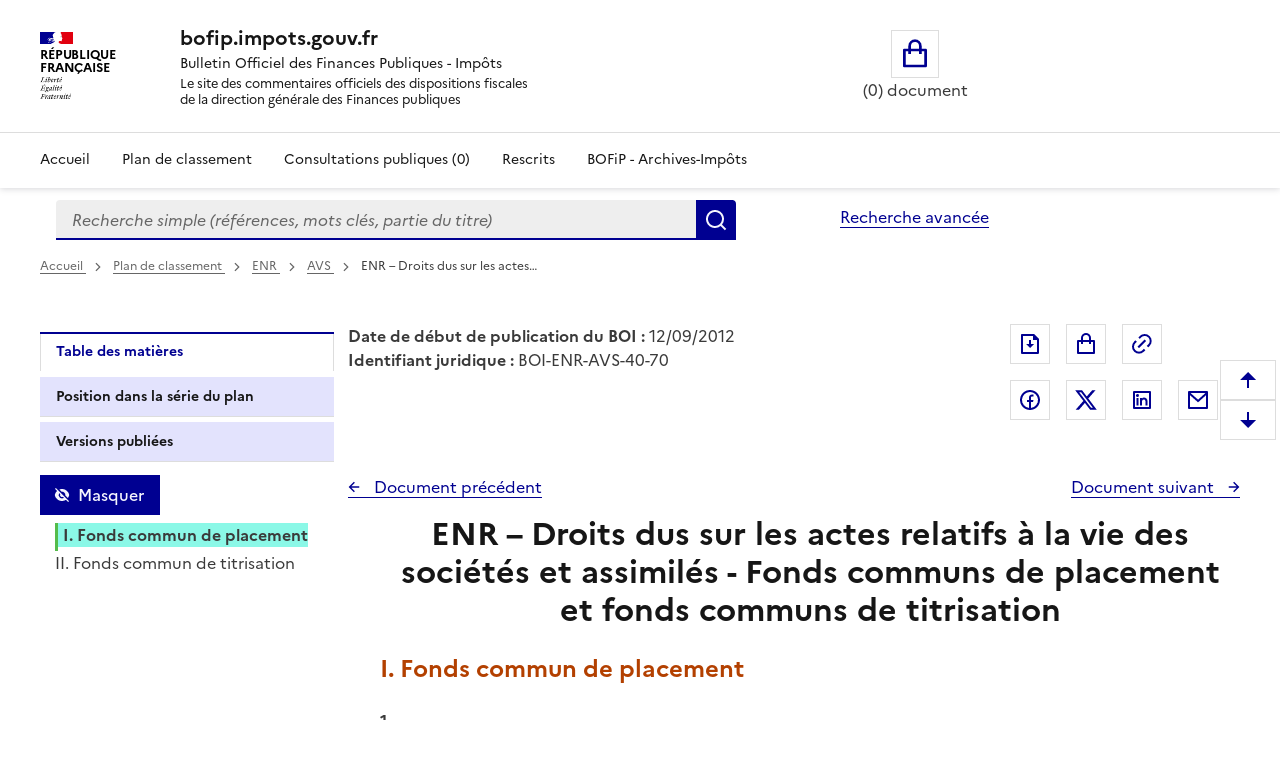

--- FILE ---
content_type: text/html; charset=UTF-8
request_url: https://bofip.impots.gouv.fr/bofip/3551-PGP.html/identifiant=BOI-ENR-AVS-40-70-20120912
body_size: 51355
content:
<!DOCTYPE html>
<html lang="fr" dir="ltr" data-fr-scheme="system" data-fr-js="true">
<head>
  <link rel="apple-touch-icon" href="/libraries/dsfr/dist/favicon/apple-touch-icon.png"><!-- 180×180 -->
  <link rel="icon" href="/libraries/dsfr/dist/favicon/favicon.svg" type="image/svg+xml">
  <link rel="shortcut icon" href="/libraries/dsfr/dist/favicon/favicon.ico" type="image/x-icon"><!-- 32×32 -->
  <link rel="manifest" href="/libraries/dsfr/dist/favicon/manifest.webmanifest" crossorigin="use-credentials">
  <meta charset="utf-8" />
<meta name="version" content="3.7.beta3" />
<script>var _paq = _paq || [];(function(){var u=(("https:" == document.location.protocol) ? "/" : "/");_paq.push(["setSiteId", "1"]);_paq.push(["setTrackerUrl", u+"matomo.php"]);_paq.push(["setDoNotTrack", 1]);if (!window.matomo_search_results_active) {_paq.push(["trackPageView"]);}_paq.push(["setIgnoreClasses", ["no-tracking","colorbox"]]);_paq.push(["enableLinkTracking"]);var d=document,g=d.createElement("script"),s=d.getElementsByTagName("script")[0];g.type="text/javascript";g.defer=true;g.async=true;g.src=u+"matomo.js";s.parentNode.insertBefore(g,s);})();</script>
<meta name="Generator" content="Drupal 10 (https://www.drupal.org)" />
<meta name="MobileOptimized" content="width" />
<meta name="HandheldFriendly" content="true" />
<meta name="viewport" content="width=device-width, initial-scale=1.0" />
<meta name="title" content="BOFiP BOI-ENR-AVS-40-70 - 12/09/2012" />
<meta name="description" content="ENR – Droits dus sur les actes relatifs à la vie des sociétés et assimilés - Fonds communs de placement et fonds communs de titrisation" />
<meta property="og:type" content="website" />
<meta property="og:url" content="https://bofip.impots.gouv.fr/bofip/3551-PGP.html/identifiant=BOI-ENR-AVS-40-70-20120912" />
<meta property="og:title" content="BOFiP BOI-ENR-AVS-40-70 - 12/09/2012" />
<meta property="og:description" content="ENR – Droits dus sur les actes relatifs à la vie des sociétés et assimilés - Fonds communs de placement et fonds communs de titrisation" />
<meta property="og:image" content="https://bofip.impots.gouv.fr/themes/custom/bofip_inea_sass/logo.svg" />
<meta property="twitter:card" content="summary" />
<meta property="twitter:url" content="https://bofip.impots.gouv.fr/bofip/3551-PGP.html/identifiant=BOI-ENR-AVS-40-70-20120912" />
<meta property="twitter:title" content="BOFiP BOI-ENR-AVS-40-70 - 12/09/2012" />
<meta property="twitter:description" content="ENR – Droits dus sur les actes relatifs à la vie des sociétés et assimilés - Fonds communs de placement et fonds communs de titrisation" />
<meta property="twitter:image" content="https://bofip.impots.gouv.fr/themes/custom/bofip_inea_sass/logo.svg" />
<link rel="icon" href="/themes/custom/bofip_inea_sass/favicon.ico" type="image/vnd.microsoft.icon" />
<link rel="canonical" href="https://bofip.impots.gouv.fr/bofip/3551-PGP.html/identifiant%3DBOI-ENR-AVS-40-70-20120912" />
<link rel="shortlink" href="https://bofip.impots.gouv.fr/node/6030" />

  <title>ENR – Droits dus sur les actes relatifs à la vie des sociétés et assimilés - Fonds communs de placement et fonds communs de titrisation | bofip.impots.gouv.fr</title>
  <link rel="stylesheet" media="all" href="/sites/default/files/css/css_woSz21aHpEhZVaKDoi46v-i0ryqv8Q94LooCCAmJfz8.css?delta=0&amp;language=fr&amp;theme=bofip_inea_sass&amp;include=eJxdjFEKwzAMQy-U4SMZJ3E7Q5oUKxn09gulo6wfAklPKLbFdraqwhCA1tKilBf6UayuIZ540zrotle750RTHEtLDHXTG7BrzePE3fUHoOLpTR91WKtgyfmPcHLr80joka9Vb4mmAg503SgKNAxjjLnijMWpzW-3rPgC-RZVAQ" />
<link rel="stylesheet" media="all" href="/sites/default/files/css/css_IU9AGzYDGM06ELRUwemXvi5e8XVRUeX6U3kRUcyVG3I.css?delta=1&amp;language=fr&amp;theme=bofip_inea_sass&amp;include=eJxdjFEKwzAMQy-U4SMZJ3E7Q5oUKxn09gulo6wfAklPKLbFdraqwhCA1tKilBf6UayuIZ540zrotle750RTHEtLDHXTG7BrzePE3fUHoOLpTR91WKtgyfmPcHLr80joka9Vb4mmAg503SgKNAxjjLnijMWpzW-3rPgC-RZVAQ" />
<link rel="stylesheet" media="print" href="/sites/default/files/css/css_XVfZJrwxEZOAdpSS3Es5K7LkVmhly946Af7iqJKaOe0.css?delta=2&amp;language=fr&amp;theme=bofip_inea_sass&amp;include=eJxdjFEKwzAMQy-U4SMZJ3E7Q5oUKxn09gulo6wfAklPKLbFdraqwhCA1tKilBf6UayuIZ540zrotle750RTHEtLDHXTG7BrzePE3fUHoOLpTR91WKtgyfmPcHLr80joka9Vb4mmAg503SgKNAxjjLnijMWpzW-3rPgC-RZVAQ" />
<link rel="stylesheet" media="all" href="/sites/default/files/css/css_UNU00lYVR_d1x1zyeS_rsFYmxwdSERP0GvYrTDrZ0fY.css?delta=3&amp;language=fr&amp;theme=bofip_inea_sass&amp;include=eJxdjFEKwzAMQy-U4SMZJ3E7Q5oUKxn09gulo6wfAklPKLbFdraqwhCA1tKilBf6UayuIZ540zrotle750RTHEtLDHXTG7BrzePE3fUHoOLpTR91WKtgyfmPcHLr80joka9Vb4mmAg503SgKNAxjjLnijMWpzW-3rPgC-RZVAQ" />

  
  <meta name="format-detection" content="telephone=no,date=no,address=no,email=no,url=no">
</head>
<body>
  
    <div class="dialog-off-canvas-main-canvas" data-off-canvas-main-canvas>
          <div>
          <div data-component-id="ui_suite_dsfr:skiplinks" class="fr-skiplinks">
    <nav class="fr-container" role="navigation" aria-label="Skip links">
      <ul class="fr-skiplinks__list">
                          <li>








<a data-component-id="ui_suite_dsfr:link" class="fr-link" href="#main-content">
  Enregistrer la configuration
</a>
</li>
                  <li>








<a data-component-id="ui_suite_dsfr:link" class="fr-link" href="#page-header--menu">
  Menu
</a>
</li>
                  <li>








<a data-component-id="ui_suite_dsfr:link" class="fr-link" href="#footer">
  Pied de page
</a>
</li>
              </ul>
    </nav>
  </div>

    
<header data-component-id="ui_suite_dsfr:header" class="fr-header" role="banner">
  <div class="fr-header__body">
    <div class="fr-container">
      <div class="fr-header__body-row">
        <div class="fr-header__brand fr-enlarge-link">
          <div class="fr-header__brand-top">
                        <div class="fr-header__logo">
                                          <p class="fr-logo">
                République<br />
Française
              </p>
                          </div>

                                      <div class="fr-header__operator">
                                
                              </div>
            
                                      <div class="fr-header__navbar">
                                                  <button class="fr-btn--menu fr-btn" data-fr-opened="false" aria-controls="page-header--menu" aria-haspopup="dialog" title="Menu" id="page-header--mobile-menu-btn" type="button">
                    Menu
                  </button>
                              </div>
                      </div>

                                <div class="fr-header__service">
                                          <a href="/" title="Page d'accueil - bofip.impots.gouv.fr - République
Française">
                              <p class="fr-header__service-title">bofip.impots.gouv.fr</p>
                            </a>
                                                          <p class="fr-header__service-tagline"><span id="accueilTitreEntete" class="fr-text--sm">Bulletin Officiel des Finances Publiques - Impôts</span><br>
          <span id="accueilDescEntete" class="description">
            Le site des commentaires officiels des dispositions fiscales<br>
            de la direction générale des Finances publiques
          </span></p>
                          </div>
                  </div>

                          <div class="fr-header__tools">
                                      <div class="fr-header__tools-links">
                    <div style="display: inherit; width: 80%">
        <div id="block-bofip-basket-access" class="block block-bofip-basket block-basket-block fr-col-xs-12 fr-col-sm-3 fr-col-md-6 visible-md-block visible-lg-block">
  
    

      <div class="basket-block-content-wrapper"><div class="bofip_basket_view">
    <div class="info">
        <div>
            <a href="/panier" title="Ouvrir le panier" class="fr-btn fr-btn--lg fr-btn--tertiary fr-icon-shopping-bag-line panier_icone_svg"><span id="icone-basket" class="sr-only">Ouvrir le panier</span></a>
        </div>
        <div>
            <p id='count' class="count-items" style="width: max-content;"></p>
        </div>
    </div>
</div>

</div>

  </div>

    </div>

              </div>
                                              </div>
              </div>
    </div>
  </div>
      <div class="fr-header__menu fr-modal" id="page-header--menu" aria-labelledby="page-header--mobile-menu-btn">
      <div class="fr-container">
        <button class="fr-btn fr-btn--close" aria-controls="page-header--menu" title="Close menu" type="button">Fermer</button>
        <div class="fr-header__menu-links"></div>
          <div>
    <div id="block-bofip-menu-main">



  

    <ul class="fr-nav__list main-menu bofip-main">

          
      
        <li class="fr-nav__item">
        <a href="/" class="fr-nav__link" data-drupal-link-system-path="&lt;front&gt;">Accueil</a>

            </li>
          
      
        <li class="fr-nav__item">
        <a href="/plan-de-classement" aria-label="Plan de classement - Consulter la doctrine en fonction de son organisation" class="fr-nav__link" title="Plan de classement - Consulter la doctrine en fonction de son organisation" data-drupal-link-system-path="plan-de-classement">Plan de classement</a>

            </li>
          
      
        <li class="fr-nav__item">
        <a href="/actualites/consultations-publiques" title="Consultations publiques (0) - Visualiser les nouvelles publications de doctrine soumises à consultation publique" class="fr-nav__link" data-drupal-link-system-path="actualites/consultations-publiques">Consultations publiques (0)</a>

            </li>
          
      
        <li class="fr-nav__item">
        <a href="/rescrits" class="fr-nav__link" data-drupal-link-system-path="rescrits">Rescrits</a>

            </li>
          
      
        <li class="fr-nav__item">
        <a href="/archives" class="fr-nav__link" data-drupal-link-system-path="archives">BOFiP - Archives-Impôts</a>

            </li>
        <li class="fr-nav__item visible-xs-block visible-sm-block" id="panier_xs_menu">
      <a href="/panier" class="fr-nav__link"><span class="fr-btn--tertiary fr-icon-shopping-bag-line"></span><span id="nbDocumentPanier"></span></a>
    </li>
  </ul>

    



</div>

  </div>

      </div>
    </div>
  </header>

    
                <main class="main-container js-quickedit-main-content fr-py-3v" role="main">
                                                                <div class="region region-barrerecherche fr-container fr-grid-row">
        <div class="search-form-simple fr-search-bar block block-search block-bofip-search-block search fr-col-8 fr-col-lg-8" data-drupal-selector="search-form-simple" id="block-bofip-search-input">
  
      <p class="visually-hidden">Formulaire de recherche</p>
    
      <form action="/search/result?type_recherche=simple" method="post" id="search-form-simple" accept-charset="UTF-8">
  <input data-drupal-selector="edit-search-form-simple" type="hidden" name="form_id" value="search_form_simple" />

<input autocomplete="off" data-drupal-selector="form-yk2airf2ijmticp3ygf1vvodsgoxvhwzcltfup0hzqa" type="hidden" name="form_build_id" value="form-yk2airf2iJMTICp3ygF1VvodsGoXVHWZclTfup0HzQA" />


        <div role="search" id="header-search" style="width: 100%;" class="fr-ml-2w">
            <div id="clearSimple" class="clearable" style="width: 80%; float: left">
                
  <label for="edit-query" class="visually-hidden js-form-required form-required fr-label">Recherche simple (références, mots clés, partie du titre)
      </label>
<input title="Vous pouvez saisir les références, d&#039;un BOI, d&#039;une déclaration,..." data-placement="bottom" class="fr-input form-search required" data-drupal-selector="edit-query" type="search" id="edit-query" name="query" value="" maxlength="128" placeholder="Recherche simple (références, mots clés, partie du titre)" required="required" aria-required="true" />


            </div>
            <div class="input-group-btn" style="float: left; width: 20%;">
                  <button data-placement="left" class="fr-btn button button--primary js-form-submit form-submit" id="edit-submit" data-drupal-selector="edit-submit" type="submit" name="Rechercher" value="Rechercher">Rechercher</button>

            </div>
        </div>
        <span id="error" role="alert" style="display: none"></span>

</form>

  
</div>
<div id="block-bofipsearchadvanceblock">



  <a href="/bofip_search_advance/form/search_advance" class="advanced-search fr-link" data-placement="left">Recherche avancée</a>  <dialog aria-labelledby="paramAff-title" aria-modal="true" role="dialog" id="paramAff" class="fr-modal">
  <div class="fr-container fr-container--fluid fr-container-md">
    <div class="fr-grid-row fr-grid-row--center">
      <div data-component-id="ui_suite_dsfr:modal" class="fr-col-md-4 fr-col-12">
        <div class="fr-modal__body">
          <div class="fr-modal__header">
            <button class="fr-btn fr-btn--close" aria-controls="paramAff" title="Fermer" type="button">Fermer</button>
          </div>
          <div class="fr-modal__content">
            <h1 id="paramAff-title" class="fr-modal__title">
                            Paramètres d’affichage
            </h1>
            <div  data-component-id="ui_suite_dsfr:display" class="fr-display">
    <fieldset class="fr-fieldset">
        <legend class="fr-fieldset__legend--regular fr-fieldset__legend">
            Choisissez un thème pour personnaliser l’apparence du site.
        </legend>
                    <div class="fr-fieldset__element">
                <div class="fr-radio-group fr-radio-rich">
                                        <input value="light" type="radio"
                           id="fr-radios-theme-light"
                           name="fr-radios-theme">
                                        <label class="fr-label" for="fr-radios-theme-light">
                        Thème Clair
                    </label>
                                            <div class="fr-radio-rich__img">
                            <svg aria-hidden="true" class="fr-artwork" viewBox="0 0 80 80" width="80px"
                                 height="80px">
                                <use class="fr-artwork-decorative" href="/libraries/dsfr/dist/artwork/pictograms/environment/sun.svg#artwork-decorative"></use>
                                <use class="fr-artwork-minor" href="/libraries/dsfr/dist/artwork/pictograms/environment/sun.svg#artwork-minor"></use>
                                <use class="fr-artwork-major" href="/libraries/dsfr/dist/artwork/pictograms/environment/sun.svg#artwork-major"></use>
                            </svg>
                        </div>
                                    </div>
            </div>
                    <div class="fr-fieldset__element">
                <div class="fr-radio-group fr-radio-rich">
                                        <input value="dark" type="radio"
                           id="fr-radios-theme-dark"
                           name="fr-radios-theme">
                                        <label class="fr-label" for="fr-radios-theme-dark">
                        Thème Sombre
                    </label>
                                            <div class="fr-radio-rich__img">
                            <svg aria-hidden="true" class="fr-artwork" viewBox="0 0 80 80" width="80px"
                                 height="80px">
                                <use class="fr-artwork-decorative" href="/libraries/dsfr/dist/artwork/pictograms/environment/moon.svg#artwork-decorative"></use>
                                <use class="fr-artwork-minor" href="/libraries/dsfr/dist/artwork/pictograms/environment/moon.svg#artwork-minor"></use>
                                <use class="fr-artwork-major" href="/libraries/dsfr/dist/artwork/pictograms/environment/moon.svg#artwork-major"></use>
                            </svg>
                        </div>
                                    </div>
            </div>
                    <div class="fr-fieldset__element">
                <div class="fr-radio-group fr-radio-rich">
                                        <input value="system" type="radio"
                           id="fr-radios-theme-system"
                           name="fr-radios-theme">
                                        <label class="fr-label" for="fr-radios-theme-system">
                        Système
                    </label>
                                            <div class="fr-radio-rich__img">
                            <svg aria-hidden="true" class="fr-artwork" viewBox="0 0 80 80" width="80px"
                                 height="80px">
                                <use class="fr-artwork-decorative" href="/libraries/dsfr/dist/artwork/pictograms/system/system.svg#artwork-decorative"></use>
                                <use class="fr-artwork-minor" href="/libraries/dsfr/dist/artwork/pictograms/system/system.svg#artwork-minor"></use>
                                <use class="fr-artwork-major" href="/libraries/dsfr/dist/artwork/pictograms/system/system.svg#artwork-major"></use>
                            </svg>
                        </div>
                                    </div>
            </div>
            </fieldset>
</div>

          </div>
                  </div>
      </div>
    </div>
  </div>
</dialog>


</div>

    </div>

                                        <div class="fr-container">
                                                                              <div>
    <div id="block-filsdariane-zu">



        <nav data-component-id="ui_suite_dsfr:breadcrumb" class="fr-breadcrumb" role="navigation" aria-label="you are here:">
    <button class="fr-breadcrumb__button" aria-expanded="false" aria-controls="breadcrumb-1409495672" type="button">See breadcrumbs</button>
    <div class="fr-collapse" id="breadcrumb-1409495672">
      <ol class="fr-breadcrumb__list">
                  <li>
                                                            <a class="fr-breadcrumb__link" href="/">
              Accueil
            </a>
          </li>
                  <li>
                                                            <a class="fr-breadcrumb__link" href="/plan-de-classement">
              Plan de classement<span id="pdc_pit_fa"></span>
            </a>
          </li>
                  <li>
                                                            <a class="fr-breadcrumb__link" href="/doctrine/BOI-ENR">
              ENR
            </a>
          </li>
                  <li>
                                                            <a class="fr-breadcrumb__link" href="/doctrine/BOI-ENR-AVS">
              AVS
            </a>
          </li>
                  <li>
                                                            <a aria-current="page" class="fr-breadcrumb__link">
              ENR – Droits dus sur les actes…
            </a>
          </li>
              </ol>
    </div>
  </nav>



</div>

  </div>

                                                                                    <div class="fr-grid-row">
                                                                    <div id="side_barre_top" class="fr-col-xs-12 fr-col-sm-12 fr-col-md-4 fr-col-lg-3">  <div>
    <div id="block-block-tdm">



  <div style="margin-bottom: 0.5rem;">
    <a id='lienDatePdc' aria-hidden=true class='fr-link' href="/plan-de-classement">
    Pas de date pour le plan</a>
</div>
<div style="margin-bottom: 0.5rem;">
    <a id='lienRetourRescrit' class="fr-link fr-icon-arrow-left-line fr-link--icon-left" aria-hidden=true>
    Pas de retour aux rescrits</a>
</div>
<div id='menuLiens' role="tablist" aria-label="Onglet affiché" class='bloc-masque manual'>
  <button id='lienTdm' class="fr-tabs__tab fr-text--sm btn-black" role="tab" aria-controls="block-bofip-toc">
        Table des matières
  </button>
  <button id='lienSerie' class="fr-tabs__tab fr-text--sm btn-black" role="tab" aria-controls="block-bloc-serie">
          Position dans la série du plan
  </button>
  <button id='lienVersions' class="fr-tabs__tab fr-text--sm btn-black" role="tab" aria-controls="block-affichageversionsboiblock">
          Versions publiées
  </button>
  <button id='lienCriteres' class="fr-tabs__tab fr-text--sm btn-black" role="tab" aria-controls="block-block-criteres"
          onclick='contruitBlocCriteres();'>
          Critères de recherche : voir / modifier
  </button>
</div>


</div>

  </div>
</div>
                                                                                            <div id="titreLong" class="fr-col-xs-12 fr-col-sm-8 fr-col-md-6 fr-pl-1w">  <div>
    <div id="block-bofip-standalone-title">



  <div id="dateDebutPub"> <strong>Date de début de publication du BOI :</strong> 12/09/2012</div>
<div id="dateFinPub"> </div>
<div id="identifiantJuridique"> <strong>Identifiant juridique :</strong> BOI-ENR-AVS-40-70</div>


</div>

  </div>
</div>
                                                                                                                                        <div class="fr-col-xs-12 fr-col-sm-3 fr-col-md-3">  <div class="region region-buttons" style="float:right ">
    <div id="block-bofip-inea-sass-blocdepartage">



  
<div class="fr-share">
    <ul class="fr-btns-group">
            <li>
                <button type="button"
                          class="fr-btn fr-icon-file-download-line fr-btn--tertiary"
                          id="glyphiconExportPdf"
                          title="Exporter ce document au format pdf">Exporter le document au format pdf</button>
            </li>
            <li>
                <button type="button"
          onclick="ouvreAjoutPanierLies(6030)"
          class="btn-mise-panier basket-add-single fr-btn fr-btn--tertiary fr-icon-shopping-bag-line"
          id="glyphiconAjoutPanier-6030"
          title="Ajouter ce document au panier"
          data-valeur-panier="6030"
          ></button>
            </li>
            <li style="margin-right: 50px; ">
                <button type="button"
                          class="fr-btn fr-icon-link fr-btn--tertiary"
                          id="glyphiconPopupPermalien"
                          onclick="ouvrePermalienModal('https://bofip.impots.gouv.fr/bofip/3551-PGP.html/identifiant=BOI-ENR-AVS-40-70-20120912')"
                          title="Permalien : adresse web de ce document">Permalien : adresse web de ce document</button>
            </li>
                    <li>
                <a class="fr-btn--facebook fr-btn" href="https://www.facebook.com/sharer/sharer.php?u=https%3A%2F%2Fbofip.impots.gouv.fr%2Fbofip%2F3551-PGP.html%2Fidentifiant%3DBOI-ENR-AVS-40-70-20120912" target="_blank" title="Partager sur Facebook (nouvelle fenêtre)">
                    Partager sur Facebook
                </a>
            </li>
            <li>
                <a class="fr-icon-twitter-x-fill fr-btn" href="https://twitter.com/intent/tweet?url=https%3A%2F%2Fbofip.impots.gouv.fr%2Fbofip%2F3551-PGP.html%2Fidentifiant%3DBOI-ENR-AVS-40-70-20120912&amp;text=ENR%20%E2%80%93%20Droits%20dus%20sur%20les%20actes%20relatifs%20%C3%A0%20la%20vie%20des%20soci%C3%A9t%C3%A9s%20et%20assimil%C3%A9s%20-%20Fonds%20communs%20de%20placement%20et%20fonds%20communs%20de%20titrisation&amp;via=&amp;hashtags=" target="_blank" title="Partager sur Twitter (nouvelle fenêtre)">
                    Partager sur Twitter
                </a>
            </li>
            <li>
                <a class="fr-btn--linkedin fr-btn" href="https://www.linkedin.com/sharing/share-offsite/?mini=true&amp;url=https%3A%2F%2Fbofip.impots.gouv.fr%2Fbofip%2F3551-PGP.html%2Fidentifiant%3DBOI-ENR-AVS-40-70-20120912" target="_blank" title="Partager sur LinkedIn (nouvelle fenêtre)">
                    Partager sur LinkedIn
                </a>
            </li>
            <li>
                <a title="Partager par messagerie (nouvelle fenêtre)"  class="fr-share__link fr-share__link--mail" href="mailto:?subject=Lien%20vers%20le%20BOI-ENR-AVS-40-70%20du%2012%2F09%2F2012.&body=Bonjour%2C%0AVeuillez%20trouver%20le%20lien%20vers%20le%20BOI-ENR-AVS-40-70%20du%2012%2F09%2F2012%0AENR%20%E2%80%93%20Droits%20dus%20sur%20les%20actes%20relatifs%20%C3%A0%20la%20vie%20des%20soci%C3%A9t%C3%A9s%20et%20assimil%C3%A9s%20-%20Fonds%20communs%20de%20placement%20et%20fonds%20communs%20de%20titrisation%0A%0Ahttps%3A%2F%2Fbofip.impots.gouv.fr%2Fbofip%2F3551-PGP.html%2Fidentifiant%3DBOI-ENR-AVS-40-70-20120912%0AL%E2%80%99ensemble%20de%20la%20doctrine%20fiscale%20publi%C3%A9e%20par%20la%20DGFiP%20est%20%C3%A9galement%20disponible%20%C3%A0%20partir%20de%20ce%20lien.%0AA%20bient%C3%B4t%20sur%20bofip.impots.gouv.fr.">
                    Partager par messagerie
                </a>
            </li>
            </ul>
</div>



</div>

  </div>
</div>
                                                            </div>
                                <div class="fr-grid-row">
                                                                                            <aside class="fr-col-sm-3" role="complementary">
                                  <div>
    <div id="block-bloc-serie">



  <div class="fr-btns-group fr-btns-group--inline fr-btns-group--icon-left"><button class="fr-btn unfold-all fr-icon-expand-up-down-line fr-btn--icon-left"  id="unfold-all-top" style="display: none" aria-label="Déplier la série du plan de classement">
                      Déplier</button><button class="fr-btn fold-all fr-icon-contract-up-down-line fr-btn--icon-left"  id="fold-all-top" aria-label="Replier la série du plan de classement">
      Replier</button></div>
<nav class="fr-sidemenu fr-mt-1v" role="navigation" aria-label="Plan de classement BOFIP"><div class="bofip_pdc treeview"></div>
</nav>

</div>
<div id="block-bofip-toc">



  
<div  class="toc-js" id="toc-js-block-bofip-toc-block">
  <div class="js-toc">

  </div>
</div>


</div>
<div id="block-affichageversionsboiblock">



  <div class="fr-btns-group fr-btns-group--inline fr-btns-group--icon-left" id="grp-btn-version"></div>

<div>
<fieldset class="fr-fieldset div-versions" id="div-versions-checkboxes" aria-labelledby="div-versions-legend">
    <legend class="sr-only fr-fieldset__legend--regular fr-fieldset__legend" id="div-versions-legend">
        Versions sur la période
    </legend>
            <div class="fr-fieldset__element">
            <div class="fr-checkbox-group btn-versions ">
              <input id="doc-6030" name="versions" type="checkbox" value="6030-6030"/>
                <label for="doc-6030"><a href="https://bofip.impots.gouv.fr/bofip/3551-PGP.html/identifiant%3DBOI-ENR-AVS-40-70-20120912" tabindex="0">Version en vigueur du 12/09/2012 à aujourd&#039;hui</a></label>
            </div>
        </div>
    </fieldset></div>

</div>
<div id="block-block-criteres">



  <div id="cont_bloc_criteres"></div>


</div>

  </div>

                            </aside>
                                            
                                                            <section class="fr-col-sm-9 fr-pl-1w">

                                                                                                            
                                                    
                                                
                                                                              <div>
    <div data-drupal-messages-fallback class="hidden"></div>

<div style="padding-bottom: 1rem;">
    <div class="div_serie_precedent">
        <a id="boutonHautSeriePrecedente" class="serie_precedent fr-link fr-icon-arrow-left-line fr-link--icon-left">
            Document précédent
        </a>
    </div>

    <div class="div_serie_suivant">
        <a id="boutonHautSerieSuivante" class="serie_suivant fr-link fr-icon-arrow-right-line fr-link--icon-right">
            Document suivant
        </a>
    </div>
</div>

<br>

<article  class="bofip-content full clearfix" data-legalid="BOI-ENR-AVS-40-70" id="article"
                                            data-pgpid="3551-PGP">
    <h1  class="bofip-content full clearfix titre-du-document-western" aria-description="Titre du document">         ENR – Droits dus sur les actes relatifs à la vie des sociétés et assimilés - Fonds communs de placement et fonds communs de titrisation
    </h1>
    

          <div class="field--name-body">
          <h1 id="Fonds_commun_de_placement_10" name="Fonds_commun_de_placement_10">I. Fonds commun de placement</h1>
<p class="numero-de-paragraphe-western" id="1_00" name="1_00">1</p>
<p class="paragraphe-western" id="Conformement_aux_dispositio_01" name="Conformement_aux_dispositio_01">Conformément aux dispositions de
l'<a href="https://www.legifrance.gouv.fr/codes/article_lc/LEGIARTI000024439567/2011-08-03">article </a><a href="https://www.legifrance.gouv.fr/codes/article_lc/LEGIARTI000024439567/2011-08-03">L214-8 du code monétaire et
financier</a>, le fonds commun de placement, qui n'a pas la personnalité morale, est une copropriété de valeurs mobilières dont les parts sont émises et rachetées à la demande des porteurs à la valeur
liquidative majorée ou diminuée, selon les cas, des frais et commissions.</p>
<p class="paragraphe-western" id="Il_est_constitue_a_linitiat_02" name="Il_est_constitue_a_linitiat_02">Il est constitué à l'initiative d'une société de gestion, chargée de sa gestion, qui choisit un
dépositaire des actifs du fonds.</p>
<p class="numero-de-paragraphe-western" id="10_03" name="10_03">10</p>
<p class="paragraphe-western" id="Au_regard_des_droits_denreg_04" name="Au_regard_des_droits_denreg_04">Au regard des droits d'enregistrement, les fonds communs de placement bénéficient du régime de
faveur suivant :</p>
<p class="paragraphe-western" id="-_Les_souscriptions_de_part_05" name="-_Les_souscriptions_de_part_05">- Les souscriptions de parts de fonds communs de placement libérées soit en espèces, soit en
nature par voie d'apport de titres sont dispensées de tout droit d'enregistrement (<a href="https://www.legifrance.gouv.fr/codes/article_lc/LEGIARTI000006310641/1989-07-14">art. 832 du code général des impôts (CGI)</a>).
</p>
<p class="paragraphe-western" id="-_Les_rachats_de_parts_de_f_06" name="-_Les_rachats_de_parts_de_f_06">- Les rachats de parts de fonds communs de placement équivalant à un partage partiel amiable des
actifs du fonds et à la répartition de ces avoirs entre les propriétaires de parts après dissolution du fonds, sont exonérés du droit proportionnel de partage prévu à
l'<a href="https://www.legifrance.gouv.fr/codes/article_lc/LEGIARTI000006305332/1979-07-01">article 746 du CGI</a> (<a href="https://www.legifrance.gouv.fr/codes/article_lc/LEGIARTI000018015414/2007-12-29">CGI, art. 749</a> ).</p>
<h1 id="Fonds_commun_de_titrisation_11" name="Fonds_commun_de_titrisation_11">II. Fonds commun de titrisation</h1>
<p class="numero-de-paragraphe-western" id="20_07" name="20_07">20</p>
<p class="paragraphe-western" id="Le_cadre_juridique_des_fond_08" name="Le_cadre_juridique_des_fond_08">Le cadre juridique des fonds communs de créances a été réformé aux termes de
l'<a href="http://www.legifrance.gouv.fr/affichTexte.do?cidTexte=JORFTEXT000018981969&amp;fastPos=1&amp;fastReqId=1792626291&amp;categorieLien=cid&amp;oldAction=rechTexte">article 16 de l'ordonnance
n° 2008-556 du 13 juin 2008</a>. Les fonds communs de titrisation (FCT) se substituent aux fonds communs de créances (FCC).</p>
<p class="paragraphe-western" id="En_consequence,_les_disposi_09" name="En_consequence,_les_disposi_09">En conséquence, les dispositions relatives aux droits d'enregistrement applicables aux fonds
communs de créances, régis par les <a href="https://www.legifrance.gouv.fr/codes/article_lc/LEGIARTI000006650172/2006-03-24">articles L214-43 du code monétaire et financier à L214-49 du code monétaire et
financier</a> dans leur rédaction antérieure au 14 juin 2008, sont transposables aux fonds de titrisation régis par les
<a href="https://www.legifrance.gouv.fr/codes/article_lc/LEGIARTI000019013219/2008-06-15">articles L214-42-1 du code monétaire et financier à L214-49-13 du code monétaire et financier</a> dans leur rédaction
issue de l'<a href="http://www.legifrance.gouv.fr/affichTexte.do?cidTexte=JORFTEXT000018981969&amp;fastPos=1&amp;fastReqId=1792626291&amp;categorieLien=cid&amp;oldAction=rechTexte">ordonnance n°</a>
<a href="http://www.legifrance.gouv.fr/affichTexte.do?cidTexte=JORFTEXT000018981969&amp;fastPos=1&amp;fastReqId=1792626291&amp;categorieLien=cid&amp;oldAction=rechTexte">2008-556 du 13 juin 2008</a>.
</p>
<p class="numero-de-paragraphe-western" id="30_010" name="30_010">30</p>
<p class="paragraphe-western" id="Le_fonds_commun_de_creances_011" name="Le_fonds_commun_de_creances_011">Le fonds commun de créances est une copropriété qui a pour objet exclusif d'acquérir des
créances titrisées et détenues par des établissements de crédit, la Caisse des dépôts et consignations ou les entreprises d'assurances et d'émettre des parts représentatives de ces créances.</p>
<p class="paragraphe-western" id="Il_na_pas_la_personnalite_m_012" name="Il_na_pas_la_personnalite_m_012">Il n'a pas la personnalité morale et ne constitue pas une société. Il est constitué à
l'initiative conjointe d'une société chargée de sa gestion et d'une personne morale dépositaire des actifs du fonds.</p>
<p class="numero-de-paragraphe-western" id="40_013" name="40_013">40</p>
<p class="paragraphe-western" id="Au_regard_des_droits_denreg_014" name="Au_regard_des_droits_denreg_014">Au regard des droits d'enregistrement, le régime fiscal du fonds commun de créances appelle
les observations suivantes :</p>
<p class="paragraphe-western" id="-_la_souscription_de_parts__015" name="-_la_souscription_de_parts__015">- la souscription de parts n'entre pas dans le champ d'application du droit prévu à
l'<a href="https://www.legifrance.gouv.fr/codes/article_lc/LEGIARTI000021957505/2010-03-11">article 809-I-1° du CGI</a> ;</p>
<p class="paragraphe-western" id="-_lors_de_la_liquidation_du_016" name="-_lors_de_la_liquidation_du_016">- lors de la liquidation d'un fonds commun de créances, la répartition éventuelle du boni de
liquidation entre les porteurs de parts rend exigible le droit de partage dans les conditions de droit commun (<a href="https://www.legifrance.gouv.fr/codes/article_lc/LEGIARTI000024435935/2012-01-01">CGI, art. 746</a>).
</p>


      </div>
        <div class="content-permalien" style="width: 100%;">
        <label id="zonePermalienLabel" for="zonePermalien" style="margin-top: 1rem;width: 25%" class="fr-label">Permalien du document&nbsp;:</label>
        <input id="zonePermalien" class="fr-input" title="https://bofip.impots.gouv.fr/bofip/3551-PGP.html/identifiant=BOI-ENR-AVS-40-70-20120912" type="text"
               style="width: 75%;" value="https://bofip.impots.gouv.fr/bofip/3551-PGP.html/identifiant=BOI-ENR-AVS-40-70-20120912"/>
    </div>

    <br>

    <div style="padding-top: 1rem;">
        <div class="div_serie_precedent">
            <a id="boutonBasSeriePrecedente" class="serie_precedent fr-link fr-icon-arrow-left-line fr-link--icon-left">
                Document précédent
            </a>
        </div>

        <div class="div_serie_suivant">
            <a id="boutonBasSerieSuivante" class="serie_suivant fr-link fr-icon-arrow-right-line fr-link--icon-right">
                Document suivant
            </a>
        </div>
    </div>
</article>

  </div>

                                            </section>
                                        
                    <div class="div_haut_page">
                      <button id="hautPage" type="button" class="fr-btn fr-btn--tertiary fr-btn--icon-top fr-icon-arrow-up-fill"  title="remonter en haut de la page" onclick="window.scrollTo(0,0);">
                        <span class="sr-only">Remonter en haut de la page</span>
                      </button>
                      <button id="basPage" type="button" class="fr-btn fr-btn--tertiary fr-btn--icon-top fr-icon-arrow-down-fill"  title="descendre en bas de la page" onclick="window.location.href='#bas'">
                        <span class="sr-only">Descendre en bas de la page</span>
                      </button>
                    </div>

                </div>
            </div>
        </main>
    
    </div>
    
  <footer data-component-id="ui_suite_dsfr:footer" class="fr-footer" role="contentinfo" id="footer">
    <div class="fr-footer__top">
    <div class="fr-container">
      <div class="fr-grid-row fr-grid-row--start fr-grid-row--gutters">
                    <div class="fr-col-12 fr-col-sm-3 fr-col-md-2">
                            <h3 class="fr-footer__top-cat">Informations et contact</h3>
              <ul class="fr-footer__top-list">
                                                                                                        <li><a title="Aide - Guide d&#039;utilisation en ligne" data-drupal-link-system-path="aides" data-drupal-active-trail="false" class="fr-footer__top-link" href="/aides">Aide</a></li>
                                                                                                       <li><a id="contactBofip" title="Contact - Nous contacter" data-drupal-active-trail="false" class="fr-footer__top-link" href="#contactBofip">Contact</a></li>
                             </ul>
          </div>
                 <div class="fr-col-12 fr-col-sm-3 fr-col-md-2">
                            <h3 class="fr-footer__top-cat">Services</h3>
              <ul class="fr-footer__top-list">
                                                                                                        <li><a title="Tenez-vous informé grâce à nos flux RSS dédiés !" data-drupal-link-system-path="flux-rss" data-drupal-active-trail="false" class="fr-footer__top-link" href="/flux-rss">Flux RSS</a></li>
                                                                                                       <li><a data-drupal-link-system-path="table-de-concordance" data-drupal-active-trail="false" class="fr-footer__top-link" href="/table-de-concordance">Table de concordance</a></li>
                                                                                                                                             <li><a aria-label="Documentation - nouvelle fenêtre" target="_blank" data-drupal-active-trail="false" class="fr-footer__top-link" href="https://www.impots.gouv.fr/documentation" title="Documentation - new window">Documentation</a></li>
                                                                                                                                             <li><a aria-label="bofip-archives.impots.gouv.fr - nouvelle fenêtre" target="_blank" data-drupal-active-trail="false" class="fr-footer__top-link" href="https://bofip-archives.impots.gouv.fr" title="bofip-archives.impots.gouv.fr - new window">bofip-archives.impots.gouv.fr</a></li>
                             </ul>
          </div>
                 <div class="fr-col-12 fr-col-sm-3 fr-col-md-2">
                            <h3 class="fr-footer__top-cat">Autres Sites</h3>
              <ul class="fr-footer__top-list">
                                                                                                                                              <li><a aria-label="Assemblée nationale - nouvelle fenêtre" target="_blank" data-drupal-active-trail="false" class="fr-footer__top-link" href="http://www.assemblee-nationale.fr/" title="Assemblée nationale - new window">Assemblée nationale</a></li>
                                                                                                                                             <li><a aria-label="Bulletin Officiel de la Sécurité Sociale - nouvelle fenêtre" target="_blank" data-drupal-active-trail="false" class="fr-footer__top-link" href="https://boss.gouv.fr" title="Bulletin Officiel de la Sécurité Sociale - new window">Bulletin Officiel de la Sécurité Sociale</a></li>
                                                                                                                                             <li><a aria-label="Circulaires - Consulter les circulaires récemment publiées - nouvelle fenêtre" target="_blank" title="Circulaires - Consulter les circulaires récemment publiées - nouvelle fenêtre - new window" data-drupal-active-trail="false" class="fr-footer__top-link" href="http://circulaires.legifrance.gouv.fr/">Circulaires</a></li>
                                                                                                                                             <li><a aria-label="Douane - nouvelle fenêtre" target="_blank" data-drupal-active-trail="false" class="fr-footer__top-link" href="http://www.douane.gouv.fr/" title="Douane - new window">Douane</a></li>
                                                                                                                                             <li><a aria-label="EUR-lex - La législation européenne - nouvelle fenêtre" target="_blank" title="EUR-lex - La législation européenne - nouvelle fenêtre - new window" data-drupal-active-trail="false" class="fr-footer__top-link" href="http://eur-lex.europa.eu/homepage.html?locale=fr">EUR-lex</a></li>
                                                                                                                                             <li><a aria-label="Portail des ministères économiques et financiers - Economie.gouv.fr - nouvelle fenêtre" target="_blank" title="Portail des ministères économiques et financiers - Economie.gouv.fr - nouvelle fenêtre - new window" data-drupal-active-trail="false" class="fr-footer__top-link" href="https://www.economie.gouv.fr/">Economie.gouv.fr</a></li>
                                                                                                                                             <li><a target="_blank" data-drupal-active-trail="false" class="fr-footer__top-link" href="https://www.impots.gouv.fr/" title="Impots.gouv.fr - new window">Impots.gouv.fr</a></li>
                                                                                                                                             <li><a aria-label="Sénat - nouvelle fenêtre" target="_blank" data-drupal-active-trail="false" class="fr-footer__top-link" href="http://www.senat.fr/" title="Sénat - new window">Sénat</a></li>
                             </ul>
          </div>
             </div>
    </div>
  </div>
    <div class="fr-container">
    <div class="fr-footer__body">
      <div class="fr-footer__brand fr-enlarge-link">

        
                <p class="fr-logo">
          République<br />
Française
        </p>
                          <a class="fr-footer__brand-link" href="/" title="Page d'accueil - bofip.impots.gouv.fr - République
Française">
            
          </a>
              </div>
              <div class="fr-footer__content">
                    <div class="fr-footer__content-desc"></div>
                  <ul class="fr-footer__content-list">
  
        
    <li class="fr-footer__content-item">
                  
              
                          
        <a target="_blank" data-drupal-active-trail="false" class="fr-footer__content-link" href="https://info.gouv.fr/" title="info.gouv.fr - new window">
          info.gouv.fr
        </a>
       </li>
  
        
    <li class="fr-footer__content-item">
                  
              
                          
        <a target="_blank" data-drupal-active-trail="false" class="fr-footer__content-link" href="https://www.service-public.fr/" title="service-public.fr - new window">
          service-public.fr
        </a>
       </li>
  
        
    <li class="fr-footer__content-item">
                  
              
                          
        <a target="_blank" data-drupal-active-trail="false" class="fr-footer__content-link" href="http://www.legifrance.gouv.fr/" title="legifrance.gouv.fr - new window">
          legifrance.gouv.fr
        </a>
       </li>
  
        
    <li class="fr-footer__content-item">
                  
              
                          
        <a target="_blank" data-drupal-active-trail="false" class="fr-footer__content-link" href="https://www.data.gouv.fr/" title="data.gouv.fr - new window">
          data.gouv.fr
        </a>
       </li>
  </ul>

        </div>
          </div>
    
          <div class="fr-footer__bottom">
        <ul class="fr-footer__bottom-list">
  
        
    <li class="fr-footer__bottom-item">
                  
              
        
        <a data-drupal-link-system-path="footer/accessibilite" data-drupal-active-trail="false" class="fr-footer__bottom-link" href="/footer/accessibilite">
          Accessibilité non conforme
        </a>
       </li>
  
        
    <li class="fr-footer__bottom-item">
                  
              
        
        <a title="Notice d&#039;utilisation et autres mentions légales" data-drupal-link-system-path="footer/mentions-legales" data-drupal-active-trail="false" class="fr-footer__bottom-link" href="/footer/mentions-legales">
          Mentions légales
        </a>
       </li>
  
        
    <li class="fr-footer__bottom-item">
                  
              
        
        <a data-drupal-link-system-path="footer/plan-du-site" data-drupal-active-trail="false" class="fr-footer__bottom-link" href="/footer/plan-du-site">
          Plan du site
        </a>
       </li>
  
        
    <li class="fr-footer__bottom-item">
                  
              
        
        <a data-drupal-link-system-path="footer/confidentialite" data-drupal-active-trail="false" class="fr-footer__bottom-link" href="/footer/confidentialite">
          Confidentialité - Cookies
        </a>
       </li>
  
        
    <li class="fr-footer__bottom-item">
                  
              
        
        <a class="fr-icon-theme-fill fr-fi-theme-fill fr-link--icon-left fr-footer__bottom-link" aria-controls="paramAff" data-fr-opened="false" data-drupal-active-trail="false" href="#parametresBofip">
          Paramètres d'affichage
        </a>
       </li>
  </ul>

                <div class="fr-footer__bottom-copy">
          <div>  <div>
    <div id="block-footerbottomcopy">



      <p>Sauf mention contraire, tous les contenus de ce site sont sous <a href="https://github.com/etalab/licence-ouverte/blob/master/LO.md" target="_blank">licence etalab-2.0</a>
  </p>



</div>

  </div>
</div>
        </div>
              </div>
      </div>
</footer>




<div id="bas"></div>

  </div>

  
  <script type="application/json" data-drupal-selector="drupal-settings-json">{"path":{"baseUrl":"\/","pathPrefix":"","currentPath":"node\/6030","currentPathIsAdmin":false,"isFront":false,"currentLanguage":"fr"},"pluralDelimiter":"\u0003","suppressDeprecationErrors":true,"ajaxPageState":{"libraries":"[base64]","theme":"bofip_inea_sass","theme_token":null},"ajaxTrustedUrl":{"\/search\/result?type_recherche=simple":true},"bofip_search":{"urlContenu":"\/ajax\/search\/liste-idj","urlFacets":"\/bofip_search\/afficheFacets"},"matomo":{"disableCookies":null,"trackMailto":true},"bofip_search_criteria":{"src":"https:\/\/bofip.impots.gouv.fr\/ajax\/criteres-recherche","conteneur":"cont_bloc_criteres"},"bofip_search_query":{"simple":"\/bofip_search\/getSimple"},"bofip_content":{"identifiant_juridique":"BOI-ENR-AVS-40-70","nid":"6030","serie":"ENR","infobulles":["LEGIARTI000024439567$article L214-8 du Code mon\u00e9taire et financier du 03\/08\/2011 au 28\/07\/2013","LEGIARTI000024439567$article L214-8 du Code mon\u00e9taire et financier du 03\/08\/2011 au 28\/07\/2013","LEGIARTI000006310641$article 832 du Code g\u00e9n\u00e9ral des imp\u00f4ts du 14\/07\/1989 au 08\/08\/2015","LEGIARTI000006305332$article 746 du Code g\u00e9n\u00e9ral des imp\u00f4ts du 01\/07\/1979 au 01\/01\/2006","LEGIARTI000018015414$article 749 du Code g\u00e9n\u00e9ral des imp\u00f4ts depuis le 29\/12\/2007","LEGIARTI000006650172$article L214-43 du Code mon\u00e9taire et financier du 24\/03\/2006 au 15\/06\/2008","LEGIARTI000019013219$article L214-42-1 du Code mon\u00e9taire et financier du 15\/06\/2008 au 28\/07\/2013","LEGIARTI000021957505$article 809 du Code g\u00e9n\u00e9ral des imp\u00f4ts du 11\/03\/2010 au 01\/01\/2019","LEGIARTI000024435935$article 746 du Code g\u00e9n\u00e9ral des imp\u00f4ts du 01\/01\/2012 au 01\/01\/2021"],"date_publication":"2012-09-12"},"bofip_doc":{"surBrillance":"https:\/\/bofip.impots.gouv.fr\/bofip_search\/getMotsSurbrillance"},"csp":{"nonce":"FPKoK8wputaXPbHtm6scsg"},"bloc_serie":{"pgp_courant":"3551-PGP"},"bofip_pdc_rendu":{"selecteurConteneur":".bofip_pdc","urlContenu":"\/plan-de-classement\/rendu\/json","data":null,"activeTheme":"bofip_inea_sass"},"exportPdf":{"url":"https:\/\/bofip.impots.gouv.fr\/export\/pdf\/6030","nbLies":0,"modaleTitre":"Export Annexes","modaleTexte":"\u003Ch1 id=\u0022fr-modal-title-modal-1\u0022 class=\u0022fr-modal__title\u0022\u003E\u003Cspan\n        class=\u0022fr-fi-arrow-right-line fr-fi--lg\u0022\u003E\u003C\/span\u003EExport Annexes\u003C\/h1\u003E\u003Cspan\u003ESouhaitez-vous exporter le document avec ses annexes et\/ou ses rescrits li\u00e9s ?\u003C\/span\u003E"},"nbRescritsEntrants":0,"bofip_xs_panier":{"selector":"#panier_xs_menu"},"user":{"uid":0,"permissionsHash":"0038505a33ab2880993fae2e13be59cd0c84d845aa1a2fe6a3533a198fe5d4c4"}}</script>
<script src="/sites/default/files/js/js_fwn2ZP3JOesCuZ4-z9hLqVlwP_uMTPdYCcY_3q3F5kw.js?scope=footer&amp;delta=0&amp;language=fr&amp;theme=bofip_inea_sass&amp;include=[base64]"></script>
<script src="/libraries/dsfr/dist/dsfr.module.js?v=1.x" type="module"></script>
<script src="/sites/default/files/js/js_1jzLhnhR0TFGfMexOv6FxinFFsipauqpZ8Sk1OE3GdI.js?scope=footer&amp;delta=2&amp;language=fr&amp;theme=bofip_inea_sass&amp;include=[base64]"></script>

</body>
</html>


--- FILE ---
content_type: image/svg+xml
request_url: https://bofip.impots.gouv.fr/libraries/dsfr/dist/icons/system/eye-off-fill.svg
body_size: 551
content:
<svg xmlns="http://www.w3.org/2000/svg" viewBox="0 0 24 24" width="24" height="24"><path d="m2.808 1.393 19.799 19.8-1.415 1.414-3.31-3.31A10.949 10.949 0 0 1 12 21c-5.392 0-9.878-3.88-10.819-9a10.982 10.982 0 0 1 3.34-6.066H4.52L1.393 2.808l1.415-1.415Zm5.02 7.85a5 5 0 0 0 6.929 6.929l-1.464-1.464a3 3 0 0 1-4.001-4.001L7.828 9.243ZM12 3c5.392 0 9.878 3.88 10.819 9a10.947 10.947 0 0 1-2.012 4.592l-3.86-3.86a5 5 0 0 0-5.68-5.68L7.974 3.761V3.76C9.221 3.27 10.58 3 12 3Z"/></svg>